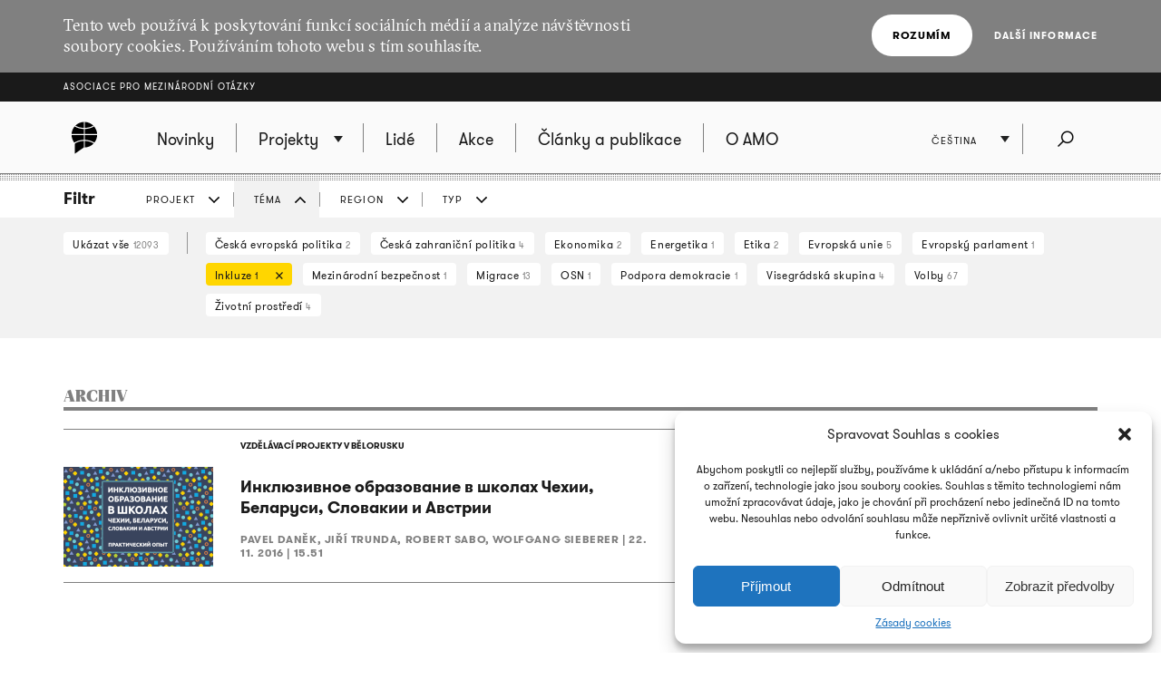

--- FILE ---
content_type: text/html; charset=UTF-8
request_url: https://www.amo.cz/archiv-vsech-clanku/?filtr=tema&filtrRegion=2722&filtrTema=2893
body_size: 12014
content:
<!DOCTYPE html>
<html lang="cs-CZ">
<head>
	
	<meta http-equiv="content-type" content="text/html; charset=UTF-8">

	<meta name="viewport" content="width=device-width,initial-scale=1"/>
	<meta name="HandheldFriendly" content="true" />  
	
	<link rel="profile" href="http://gmpg.org/xfn/11">	
	<link rel="pingback" href="https://www.amo.cz/xmlrpc.php">
	
	<title>Archiv všech článků - Asociace pro mezinárodní otázky</title>
	
	<meta name='robots' content='index, follow, max-image-preview:large, max-snippet:-1, max-video-preview:-1' />
<link rel="alternate" href="https://www.amo.cz/en/archive/" hreflang="en" />
<link rel="alternate" href="https://www.amo.cz/ru/%d0%b0%d1%80%d1%85%d0%b8%d0%b2-%d0%b2%d1%81%d0%b5%d1%85-%d0%bf%d1%83%d0%b1%d0%bb%d0%b8%d0%ba%d0%b0%d1%86%d0%b8%d0%b9/" hreflang="ru" />
<link rel="alternate" href="https://www.amo.cz/archiv-vsech-clanku/" hreflang="cs" />

	<!-- This site is optimized with the Yoast SEO plugin v16.7 - https://yoast.com/wordpress/plugins/seo/ -->
	<link rel="canonical" href="https://www.amo.cz/archiv-vsech-clanku/" />
	<meta property="og:locale" content="cs_CZ" />
	<meta property="og:locale:alternate" content="en_GB" />
	<meta property="og:locale:alternate" content="ru_RU" />
	<meta property="og:type" content="article" />
	<meta property="og:title" content="Archiv všech článků - Asociace pro mezinárodní otázky" />
	<meta property="og:url" content="https://www.amo.cz/archiv-vsech-clanku/" />
	<meta property="og:site_name" content="Asociace pro mezinárodní otázky" />
	<meta property="article:modified_time" content="2015-11-02T09:56:25+00:00" />
	<meta name="twitter:card" content="summary_large_image" />
	<script type="application/ld+json" class="yoast-schema-graph">{"@context":"https://schema.org","@graph":[{"@type":"WebSite","@id":"https://www.amo.cz/en/#website","url":"https://www.amo.cz/en/","name":"Asociace pro mezin\u00e1rodn\u00ed ot\u00e1zky","description":"Asociace pro mezin\u00e1rodn\u00ed ot\u00e1zky (AMO) je nevl\u00e1dn\u00ed organizace, think-tank, p\u016fsob\u00edc\u00ed v oblasti mezin\u00e1rodn\u00edch vztah\u016f.","potentialAction":[{"@type":"SearchAction","target":{"@type":"EntryPoint","urlTemplate":"https://www.amo.cz/en/?s={search_term_string}"},"query-input":"required name=search_term_string"}],"inLanguage":"cs"},{"@type":"WebPage","@id":"https://www.amo.cz/archiv-vsech-clanku/#webpage","url":"https://www.amo.cz/archiv-vsech-clanku/","name":"Archiv v\u0161ech \u010dl\u00e1nk\u016f - Asociace pro mezin\u00e1rodn\u00ed ot\u00e1zky","isPartOf":{"@id":"https://www.amo.cz/en/#website"},"datePublished":"2015-09-15T14:35:01+00:00","dateModified":"2015-11-02T09:56:25+00:00","breadcrumb":{"@id":"https://www.amo.cz/archiv-vsech-clanku/#breadcrumb"},"inLanguage":"cs","potentialAction":[{"@type":"ReadAction","target":["https://www.amo.cz/archiv-vsech-clanku/"]}]},{"@type":"BreadcrumbList","@id":"https://www.amo.cz/archiv-vsech-clanku/#breadcrumb","itemListElement":[{"@type":"ListItem","position":1,"name":"Dom\u016f","item":"https://www.amo.cz/"},{"@type":"ListItem","position":2,"name":"Archiv v\u0161ech \u010dl\u00e1nk\u016f"}]}]}</script>
	<!-- / Yoast SEO plugin. -->


<link rel='dns-prefetch' href='//s.w.org' />
<link rel="alternate" type="application/rss+xml" title="Asociace pro mezinárodní otázky &raquo; RSS zdroj" href="https://www.amo.cz/feed/" />
<link rel="alternate" type="application/rss+xml" title="Asociace pro mezinárodní otázky &raquo; RSS komentářů" href="https://www.amo.cz/comments/feed/" />
		<script type="text/javascript">
			window._wpemojiSettings = {"baseUrl":"https:\/\/s.w.org\/images\/core\/emoji\/13.0.1\/72x72\/","ext":".png","svgUrl":"https:\/\/s.w.org\/images\/core\/emoji\/13.0.1\/svg\/","svgExt":".svg","source":{"concatemoji":"https:\/\/www.amo.cz\/wp-includes\/js\/wp-emoji-release.min.js?ver=5.7.2"}};
			!function(e,a,t){var n,r,o,i=a.createElement("canvas"),p=i.getContext&&i.getContext("2d");function s(e,t){var a=String.fromCharCode;p.clearRect(0,0,i.width,i.height),p.fillText(a.apply(this,e),0,0);e=i.toDataURL();return p.clearRect(0,0,i.width,i.height),p.fillText(a.apply(this,t),0,0),e===i.toDataURL()}function c(e){var t=a.createElement("script");t.src=e,t.defer=t.type="text/javascript",a.getElementsByTagName("head")[0].appendChild(t)}for(o=Array("flag","emoji"),t.supports={everything:!0,everythingExceptFlag:!0},r=0;r<o.length;r++)t.supports[o[r]]=function(e){if(!p||!p.fillText)return!1;switch(p.textBaseline="top",p.font="600 32px Arial",e){case"flag":return s([127987,65039,8205,9895,65039],[127987,65039,8203,9895,65039])?!1:!s([55356,56826,55356,56819],[55356,56826,8203,55356,56819])&&!s([55356,57332,56128,56423,56128,56418,56128,56421,56128,56430,56128,56423,56128,56447],[55356,57332,8203,56128,56423,8203,56128,56418,8203,56128,56421,8203,56128,56430,8203,56128,56423,8203,56128,56447]);case"emoji":return!s([55357,56424,8205,55356,57212],[55357,56424,8203,55356,57212])}return!1}(o[r]),t.supports.everything=t.supports.everything&&t.supports[o[r]],"flag"!==o[r]&&(t.supports.everythingExceptFlag=t.supports.everythingExceptFlag&&t.supports[o[r]]);t.supports.everythingExceptFlag=t.supports.everythingExceptFlag&&!t.supports.flag,t.DOMReady=!1,t.readyCallback=function(){t.DOMReady=!0},t.supports.everything||(n=function(){t.readyCallback()},a.addEventListener?(a.addEventListener("DOMContentLoaded",n,!1),e.addEventListener("load",n,!1)):(e.attachEvent("onload",n),a.attachEvent("onreadystatechange",function(){"complete"===a.readyState&&t.readyCallback()})),(n=t.source||{}).concatemoji?c(n.concatemoji):n.wpemoji&&n.twemoji&&(c(n.twemoji),c(n.wpemoji)))}(window,document,window._wpemojiSettings);
		</script>
		<style type="text/css">
img.wp-smiley,
img.emoji {
	display: inline !important;
	border: none !important;
	box-shadow: none !important;
	height: 1em !important;
	width: 1em !important;
	margin: 0 .07em !important;
	vertical-align: -0.1em !important;
	background: none !important;
	padding: 0 !important;
}
</style>
	<link rel='stylesheet' id='wp-block-library-css'  href='https://www.amo.cz/wp-includes/css/dist/block-library/style.min.css?ver=5.7.2' type='text/css' media='all' />
<link rel='stylesheet' id='cmplz-general-css'  href='https://www.amo.cz/wp-content/plugins/complianz-gdpr/assets/css/cookieblocker.min.css?ver=6.3.3' type='text/css' media='all' />
<link rel='stylesheet' id='amo-screen-css'  href='https://www.amo.cz/wp-content/themes/amo/stylesheets/screen.css?ver=2' type='text/css' media='screen' />
<link rel='stylesheet' id='amo-print-css'  href='https://www.amo.cz/wp-content/themes/amo/stylesheets/print.css?ver=2' type='text/css' media='print' />
<link rel='stylesheet' id='amo-lightboxgallery-css'  href='https://www.amo.cz/wp-content/themes/amo/lightboxgallery/dist/css/lightgallery.min.css?ver=2' type='text/css' media='screen' />
<link rel="https://api.w.org/" href="https://www.amo.cz/wp-json/" /><link rel="alternate" type="application/json" href="https://www.amo.cz/wp-json/wp/v2/pages/178" /><link rel="EditURI" type="application/rsd+xml" title="RSD" href="https://www.amo.cz/xmlrpc.php?rsd" />
<link rel="wlwmanifest" type="application/wlwmanifest+xml" href="https://www.amo.cz/wp-includes/wlwmanifest.xml" /> 
<meta name="generator" content="WordPress 5.7.2" />
<link rel='shortlink' href='https://www.amo.cz/?p=178' />
<link rel="alternate" type="application/json+oembed" href="https://www.amo.cz/wp-json/oembed/1.0/embed?url=https%3A%2F%2Fwww.amo.cz%2Farchiv-vsech-clanku%2F" />
<link rel="alternate" type="text/xml+oembed" href="https://www.amo.cz/wp-json/oembed/1.0/embed?url=https%3A%2F%2Fwww.amo.cz%2Farchiv-vsech-clanku%2F&#038;format=xml" />

		<!-- GA Google Analytics @ https://m0n.co/ga -->
		<script type="text/plain" data-service="google-analytics" data-category="statistics" async src="https://www.googletagmanager.com/gtag/js?id=G-3R4ES4MN21"></script>
		<script>
			window.dataLayer = window.dataLayer || [];
			function gtag(){dataLayer.push(arguments);}
			gtag('js', new Date());
			gtag('config', 'G-3R4ES4MN21');
		</script>

	<style>.cmplz-hidden{display:none!important;}</style><link rel="icon" href="https://www.amo.cz/wp-content/uploads/2016/02/favicon-228-67x67.png" sizes="32x32" />
<link rel="icon" href="https://www.amo.cz/wp-content/uploads/2016/02/favicon-228-200x200.png" sizes="192x192" />
<link rel="apple-touch-icon" href="https://www.amo.cz/wp-content/uploads/2016/02/favicon-228-200x200.png" />
<meta name="msapplication-TileImage" content="https://www.amo.cz/wp-content/uploads/2016/02/favicon-228.png" />

  	<!--[if lte IE 8]>
	    <script type="text/javascript" src="https://www.amo.cz/wp-content/themes/amo/accessories/ie.js"></script>
	    <link rel="stylesheet" type="text/css" media="screen" href="https://www.amo.cz/wp-content/themes/amo/stylesheets/ie.css" />
    <![endif]-->

	<script type="text/plain" data-service="google-analytics" data-category="statistics">
		(function(i,s,o,g,r,a,m){i['GoogleAnalyticsObject']=r;i[r]=i[r]||function(){
				(i[r].q=i[r].q||[]).push(arguments)},i[r].l=1*new Date();a=s.createElement(o),
			m=s.getElementsByTagName(o)[0];a.async=1;a.src=g;m.parentNode.insertBefore(a,m)
		})(window,document,'script','//www.google-analytics.com/analytics.js','ga');
		ga('create', 'UA-69352753-1', 'auto');
		ga('send', 'pageview');
	</script>

</head>

<body data-cmplz=1 class="page-template page-template-page-archive page-template-page-archive-php page page-id-178 amo_lang--cs">

	
		<div class="eu_cookies">
			<div class="inner">
				<p>Tento web používá k poskytování funkcí sociálních médií a analýze návštěvnosti soubory cookies. Používáním tohoto webu s tím souhlasíte.</p>
				<div class="btns">
					<button class="CookiesOK btn btn--white">Rozumím</button>
					<a href="https://www.google.com/policies/technologies/cookies/" onclick="return !window.open(this.href)">Další informace</a>
				</div>
			</div>
		</div>

	

	<div class="super_header">
		<div class="inner">
			<h1 class="super_header__title"><a href="https://www.amo.cz/">Asociace pro mezinárodní otázky</a></h1>
		</div>
	</div>


	
	<div class="choose_prj" id="chooseproject">
		
		<div class="inner inner--prj_tit">
			
			<h4 class="choose_prj__title">Vyberte si z aktuálních projektů:</h4>
			
			<a href="#" class="search__close" data-choose-prj-handle>
				Zavřít <span class="cross cross--yellow"> </span>
			</a>

		</div>

		
			<ul class="choose_prj__list">
									<li><p class="inner"><a href="https://www.amo.cz/agenda-pro-ceskou-zahranicni-politiku/" class="color_set-bg_h--A">Agenda pro českou zahraniční politiku</a></p></li>
									<li><p class="inner"><a href="https://www.amo.cz/aklimatizace/" class="color_set-bg_h--C">Aklimatizace</a></p></li>
									<li><p class="inner"><a href="https://www.amo.cz/klimatym/" class="color_set-bg_h--B">AMO klima</a></p></li>
									<li><p class="inner"><a href="https://www.amo.cz/central-and-eastern-europe-and-the-future-of-the-european-china-debate/" class="color_set-bg_h--F">Central and Eastern Europe and the Future of the European China Debate</a></p></li>
									<li><p class="inner"><a href="https://www.amo.cz/cesko-nemecky-program-pro-mlade-profesionaly/" class="color_set-bg_h--F">Česko-německý program pro mladé profesionály</a></p></li>
									<li><p class="inner"><a href="https://www.amo.cz/nove-horizonty-cesko-polske-spoluprace/" class="color_set-bg_h--B">Česko-polská spolupráce</a></p></li>
									<li><p class="inner"><a href="https://www.amo.cz/china-observers-in-central-and-eastern-europe-choice/" class="color_set-bg_h--F">China Observers in Central and Eastern Europe (CHOICE)</a></p></li>
									<li><p class="inner"><a href="https://www.amo.cz/inovativni-pristupy-pro-akademickou-i-novinarskou-praxi/" class="color_set-bg_h--D">Inovativní přístupy pro akademickou i novinářskou praxi</a></p></li>
									<li><p class="inner"><a href="https://www.amo.cz/life-effect-cs/" class="color_set-bg_h--A">LIFE Effect</a></p></li>
									<li><p class="inner"><a href="https://www.amo.cz/mapinfluence/" class="color_set-bg_h--D">MapInfluenCE</a></p></li>
									<li><p class="inner"><a href="https://www.amo.cz/odolnost-a-celospolecensky-pristup-ukrajinske-lekce-pro-zeme-nato/" class="color_set-bg_h--G">Odolnost a celospolečenský přístup: Ukrajinské lekce pro země NATO</a></p></li>
									<li><p class="inner"><a href="https://www.amo.cz/posileni-kapacit-srbskych-investigativnich-novinaru-v-mapovani-zahranicnich-vlivu/" class="color_set-bg_h--C">Posílení kapacit srbských investigativních novinářů v mapování zahraničních vlivů</a></p></li>
									<li><p class="inner"><a href="https://www.amo.cz/posileni-kapacit-srbskych-nezavislych-medii-v-informovani-o-vyzvach-zelene-transformace/" class="color_set-bg_h--F">Posílení kapacit srbských nezávislých médií v informování o výzvách zelené transformace</a></p></li>
									<li><p class="inner"><a href="https://www.amo.cz/posilovani-odolnosti-ceske-slovenske-a-polske-spolecnosti-pred-volbami-do-evropskeho-parlamentu-2024/" class="color_set-bg_h--F">Posilování odolnosti české, slovenské a polské společnosti před volbami do Evropského parlamentu 2024</a></p></li>
									<li><p class="inner"><a href="https://www.amo.cz/prazsky-studentsky-summit/" class="color_set-bg_h--A">Pražský studentský summit</a></p></li>
									<li><p class="inner"><a href="https://www.amo.cz/prednasky-pro-verejnost/" class="color_set-bg_h--F">Přednášky pro veřejnost</a></p></li>
									<li><p class="inner"><a href="https://www.amo.cz/propojeni-networku-zen-v-zahranicni-evropske-a-bezpecnostni-politice-napric-staty-v4/" class="color_set-bg_h--A">Propojení networků žen v zahraniční, evropské a bezpečnostní politice napříč státy V4</a></p></li>
									<li><p class="inner"><a href="https://www.amo.cz/resonant/" class="color_set-bg_h--B">RESONANT</a></p></li>
									<li><p class="inner"><a href="https://www.amo.cz/rozvoj-systemu-hodnoceni-kvality-vzdelavani-v-ukrajinskych-regionech/" class="color_set-bg_h--D">Rozvoj systému hodnocení kvality vzdělávání v ukrajinských regionech 2019 - 2022</a></p></li>
									<li><p class="inner"><a href="https://www.amo.cz/v4-energy-think-tank-platform/" class="color_set-bg_h--B">V4 Energy Think Tank Platform</a></p></li>
									<li><p class="inner"><a href="https://www.amo.cz/vzdelavanim-ukrajinskych-i-ceskych-ucitelu-k-lepsi-integraci-ukrajinskych-deti-v-ceskych-skolach/" class="color_set-bg_h--A">Vzděláváním k lepší integraci ukrajinských dětí do českých škol | Навчання українських та чеських учителів для кращої інтеграції українських дітей у чеських школах</a></p></li>
									<li><p class="inner"><a href="https://www.amo.cz/zeny-v-ceske-zahranicni-evropske-a-bezpecnostni-politice/" class="color_set-bg_h--C">Ženy v české zahraniční, evropské a bezpečnostní politice</a></p></li>
									<li><p class="inner"><a href="https://www.amo.cz/zvysovani-povedomi-o-hybridnich-hrozbach-posileni-odolnosti-na-zapadnim-balkane/" class="color_set-bg_h--D">Zvyšování povědomí o hybridních hrozbách: Posílení odolnosti na západním Balkáně</a></p></li>
							</ul>

		
	</div>
	<!-- choose project -->

	<header class="main_header">


		<div class="search search--fullwidth" id="fulltextsearch">
			<div class="inner">
				<h4 class="search__title">AMO:</h4>

<form role="search" method="get" class="search__f" action="https://www.amo.cz/">
	<input type="search" class="form_control form_control--searchf" placeholder="Napište, co hledáte:" value="" name="s" />
		<button type="submit" value="Odeslat" class="form_submit form_submit--searchf"></button>
</form>

<a href="#" class="search__close" data-search-handle>
	Zavřít <span class="cross cross--yellow"> </span>
</a>			</div>
		</div>
		<!-- search -->


		<div class="inner">

			<div class="right_act">
				<ul class="right_act__list">
					
					<li class="right_act__language">
						

	<ul class="dropdown" data-dropdown>
		
					<li  ><a href="https://www.amo.cz/en/archive/">English</a></li>
					<li  ><a href="https://www.amo.cz/ru/%d0%b0%d1%80%d1%85%d0%b8%d0%b2-%d0%b2%d1%81%d0%b5%d1%85-%d0%bf%d1%83%d0%b1%d0%bb%d0%b8%d0%ba%d0%b0%d1%86%d0%b8%d0%b9/">Русский</a></li>
					<li  class="current"  ><a href="https://www.amo.cz/archiv-vsech-clanku/">Čeština</a></li>
		
	</ul>

					</li>

					<li class="right_act__search"><a href="#" data-search-handle><i class="icon icon--search">Hledat</i></a></li>

					<li class="right_act__menu">
						<a href="#" data-menu-handle>
							<span class="right_act__menu__title">Menu</span> 
							<span class="shape_area">
								<span class="shape_area__line"></span>
								<span class="shape_area__line"></span>
								<span class="shape_area__line"></span>
							</span>
						</a>
					</li>

				</ul>
			</div>

			<nav class="main_nav">
				<ul id="menu-primarni-navigace-cz" class="menu"><li class="main_nav__logo"><a href="https://www.amo.cz/"><svg width="46" height="46"><image xlink:href="https://www.amo.cz/wp-content/themes/amo/images/amo-black.svg" src="https://www.amo.cz/wp-content/themes/amo/images/amo-black.png" width="46" height="46" /></svg></a></li><li id="menu-item-767" class="menu-item menu-item-type-post_type menu-item-object-page menu-item-home menu-item-767"><a href="https://www.amo.cz/"><span>Novinky</span></a></li>
<li id="menu-item-486" class="has-submenu choose-prj-handle menu-item menu-item-type-custom menu-item-object-custom menu-item-486"><a href="#"><span>Projekty</span></a></li>
<li id="menu-item-749" class="menu-item menu-item-type-post_type menu-item-object-page menu-item-749"><a href="https://www.amo.cz/lide/"><span>Lidé</span></a></li>
<li id="menu-item-752" class="menu-item menu-item-type-post_type menu-item-object-page menu-item-752"><a href="https://www.amo.cz/seznam-akci/"><span>Akce</span></a></li>
<li id="menu-item-757" class="menu-item menu-item-type-post_type menu-item-object-page menu-item-757"><a href="https://www.amo.cz/clanky-a-publikace/"><span>Články a publikace</span></a></li>
<li id="menu-item-161" class="menu-item menu-item-type-post_type menu-item-object-page menu-item-161"><a href="https://www.amo.cz/o-amo/"><span>O AMO</span></a></li>
</ul>			</nav>

		</div>
	</header>
	<!-- header -->


	
	

	<script>

function filterTabOnClick (type) {

	var activeTabClass = 'filters__item--current';
	
	var filterContent = $('#filterContent');
	var filterTags = $('#filterTags_' + type);
	var filterTab  = $('#filterTab_' + type);

	if (filterTab.hasClass(activeTabClass)) {
		filterTags.hide();
		filterContent.hide();
		filterTab.removeClass(activeTabClass);
	}
	else {
		$("[id^=filterTags_]").hide();
		$("[id^=filterTab_]").removeClass(activeTabClass);

		filterTags.show();
		filterContent.show();
		filterTab.addClass(activeTabClass);
	}
}


</script>



<div class="filters">

	<div class="inner">

		<h4 class="filters__title">Filtr</h4>

		<ul class="filters__items">

					<li id='filterTab_projekt' class="filters__item ">
				<a href="javascript:filterTabOnClick('projekt');">
					PROJEKT</a></li>
						<li id='filterTab_tema' class="filters__item filters__item--current">
				<a href="javascript:filterTabOnClick('tema');">
					TÉMA</a></li>
						<li id='filterTab_region' class="filters__item ">
				<a href="javascript:filterTabOnClick('region');">
					REGION</a></li>
						<li id='filterTab_typ' class="filters__item ">
				<a href="javascript:filterTabOnClick('typ');">
					TYP</a></li>
					</ul>

	</div>

	<div id="filterContent" class="filters__content" style="">

		<div class="inner">
			<a href="?&paged=1" class="filters__tag filters__tag--all">
				Ukázat vše				<small>12093</small>
			</a>

			<hr class="filters__tags_separator"/>

							<div id='filterTags_projekt' class="filters__tags_rest" style="display: none">
					
				<a id='tagsA_projekt' class='filters__tag filters__tag--inverse' href="javascript:$('#tagsRest_projekt').show(); $('#tagsA_projekt').hide(); void(0);">
				Zobrazit vše
				</a>
				<span id='tagsRest_projekt' class='filters__rest' style='display: none;'><hr>
				<a class='filters__tag ' href='?filtr=projekt&filtrTema=2893&filtrRegion=2722&filtrProjekt=3982&paged=1'>
				Vzdělávací projekty v Bělorusku <small>1</small>
				<i class='icon icon--close close'>zrušit</i>
				</a>
			</span>				</div>
								<div id='filterTags_tema' class="filters__tags_rest" style="">
					
				<a class='filters__tag ' href='?filtr=tema&filtrTema=88&filtrRegion=2722&paged=1'>
				Česká evropská politika  <small>2</small>
				<i class='icon icon--close close'>zrušit</i>
				</a>
			 
				<a class='filters__tag ' href='?filtr=tema&filtrTema=86&filtrRegion=2722&paged=1'>
				Česká zahraniční politika  <small>4</small>
				<i class='icon icon--close close'>zrušit</i>
				</a>
			 
				<a class='filters__tag ' href='?filtr=tema&filtrTema=120&filtrRegion=2722&paged=1'>
				Ekonomika  <small>2</small>
				<i class='icon icon--close close'>zrušit</i>
				</a>
			 
				<a class='filters__tag ' href='?filtr=tema&filtrTema=118&filtrRegion=2722&paged=1'>
				Energetika  <small>1</small>
				<i class='icon icon--close close'>zrušit</i>
				</a>
			 
				<a class='filters__tag ' href='?filtr=tema&filtrTema=1041&filtrRegion=2722&paged=1'>
				Etika  <small>2</small>
				<i class='icon icon--close close'>zrušit</i>
				</a>
			 
				<a class='filters__tag ' href='?filtr=tema&filtrTema=90&filtrRegion=2722&paged=1'>
				Evropská unie  <small>5</small>
				<i class='icon icon--close close'>zrušit</i>
				</a>
			 
				<a class='filters__tag ' href='?filtr=tema&filtrTema=98&filtrRegion=2722&paged=1'>
				Evropský parlament  <small>1</small>
				<i class='icon icon--close close'>zrušit</i>
				</a>
			 
				<a class='filters__tag filters__tag--current' href='?filtr=tema&filtrRegion=2722&paged=1'>
				Inkluze  <small>1</small>
				<i class='icon icon--close close'>zrušit</i>
				</a>
			 
				<a class='filters__tag ' href='?filtr=tema&filtrTema=122&filtrRegion=2722&paged=1'>
				Mezinárodní bezpečnost  <small>1</small>
				<i class='icon icon--close close'>zrušit</i>
				</a>
			 
				<a class='filters__tag ' href='?filtr=tema&filtrTema=102&filtrRegion=2722&paged=1'>
				Migrace  <small>13</small>
				<i class='icon icon--close close'>zrušit</i>
				</a>
			 
				<a class='filters__tag ' href='?filtr=tema&filtrTema=116&filtrRegion=2722&paged=1'>
				OSN  <small>1</small>
				<i class='icon icon--close close'>zrušit</i>
				</a>
			 
				<a class='filters__tag ' href='?filtr=tema&filtrTema=126&filtrRegion=2722&paged=1'>
				Podpora demokracie  <small>1</small>
				<i class='icon icon--close close'>zrušit</i>
				</a>
			 
				<a class='filters__tag ' href='?filtr=tema&filtrTema=141&filtrRegion=2722&paged=1'>
				Visegrádská skupina  <small>4</small>
				<i class='icon icon--close close'>zrušit</i>
				</a>
			 
				<a class='filters__tag ' href='?filtr=tema&filtrTema=145&filtrRegion=2722&paged=1'>
				Volby  <small>67</small>
				<i class='icon icon--close close'>zrušit</i>
				</a>
			 
				<a class='filters__tag ' href='?filtr=tema&filtrTema=1035&filtrRegion=2722&paged=1'>
				Životní prostředí  <small>4</small>
				<i class='icon icon--close close'>zrušit</i>
				</a>
							</div>
								<div id='filterTags_region' class="filters__tags_rest" style="display: none">
					
				<a class='filters__tag ' href='?filtr=region&filtrTema=2893&filtrRegion=3748&paged=1'>
				Austrálie  <small>1</small>
				<i class='icon icon--close close'>zrušit</i>
				</a>
			 
				<a class='filters__tag ' href='?filtr=region&filtrTema=2893&filtrRegion=280&paged=1'>
				Bělorusko  <small>3</small>
				<i class='icon icon--close close'>zrušit</i>
				</a>
			 
				<a class='filters__tag ' href='?filtr=region&filtrTema=2893&filtrRegion=72&paged=1'>
				Česká republika  <small>2</small>
				<i class='icon icon--close close'>zrušit</i>
				</a>
			 
				<a class='filters__tag ' href='?filtr=region&filtrTema=2893&filtrRegion=58&paged=1'>
				Evropa  <small>1</small>
				<i class='icon icon--close close'>zrušit</i>
				</a>
			 
				<a class='filters__tag ' href='?filtr=region&filtrTema=2893&filtrRegion=3539&paged=1'>
				Irsko  <small>1</small>
				<i class='icon icon--close close'>zrušit</i>
				</a>
			 
				<a class='filters__tag ' href='?filtr=region&filtrTema=2893&filtrRegion=3646&paged=1'>
				Kanada  <small>1</small>
				<i class='icon icon--close close'>zrušit</i>
				</a>
			 
				<a class='filters__tag filters__tag--current' href='?filtr=region&filtrTema=2893&paged=1'>
				Rakousko  <small>1</small>
				<i class='icon icon--close close'>zrušit</i>
				</a>
			 
				<a class='filters__tag ' href='?filtr=region&filtrTema=2893&filtrRegion=1849&paged=1'>
				Slovensko  <small>1</small>
				<i class='icon icon--close close'>zrušit</i>
				</a>
			 
				<a class='filters__tag ' href='?filtr=region&filtrTema=2893&filtrRegion=143&paged=1'>
				Spojené království  <small>1</small>
				<i class='icon icon--close close'>zrušit</i>
				</a>
			 
				<a class='filters__tag ' href='?filtr=region&filtrTema=2893&filtrRegion=84&paged=1'>
				Ukrajina  <small>4</small>
				<i class='icon icon--close close'>zrušit</i>
				</a>
			 
				<a class='filters__tag ' href='?filtr=region&filtrTema=2893&filtrRegion=80&paged=1'>
				USA  <small>1</small>
				<i class='icon icon--close close'>zrušit</i>
				</a>
							</div>
								<div id='filterTags_typ' class="filters__tags_rest" style="display: none">
					
				<a class='filters__tag ' href='?filtr=typ&filtrTema=2893&filtrRegion=2722&filtrTyp=book&paged=1'>
				Kniha  <small>1</small>
				<i class='icon icon--close close'>zrušit</i>
				</a>
							</div>
				
		</div>
	</div>

</div>


	<div class="inner inner--main">

		<div class="tabs tabs--search">

			<h1 class="tabs__title">ARCHIV</h1>

		</div>

		<section class="layout layout--w2">

			<ul class="articles">

				
<li>

	<article class="articles__item">


			<header class="articles__item__head">

									<a href="https://www.amo.cz/vzdelavaci-projekty-v-belorusku/" class="label label--unpositioned color_set-bg_h--D">VZDĚLÁVACÍ PROJEKTY V BĚLORUSKU</a>
				
				<span class="alignright">Kniha</span>

			</header>


		
			<a href="https://www.amo.cz/cs/vzdelavaci-projekty-v-belorusku/inkljuzivnoe-obrazovanie-v-chekhii-slovakii-i-avstrii/">

				
					<img width="165" height="110" src="https://www.amo.cz/wp-content/uploads/2016/11/Inkljuzivnoe-obrazovanie-v-Chekhii-Slovakii-i-Avstrii-165x110.png" class="articles__item__img" alt="Инклюзивное образование в школах Чехии, Беларуси, Словакии и Австрии" loading="lazy" />
				
			</a>

		
		<h3 class="articles__item__title">
			<a href="https://www.amo.cz/cs/vzdelavaci-projekty-v-belorusku/inkljuzivnoe-obrazovanie-v-chekhii-slovakii-i-avstrii/" class="color_set-border_h--D"><span>Инклюзивное образование в школах Чехии, Беларуси, Словакии и Австрии</span></a>
		</h3>

		<footer class="articles__item__foot">
			Pavel Daněk, Jiří Trunda, Robert Sabo, Wolfgang Sieberer | 			<strong><time datetime="2016-11-22">22. 11. 2016 | 15.51</time></strong>
		</footer>

	</article>
</li>

			</ul>


			

			<div class="pagi"></div>

	

		</section>


		
	</div>


<div class="ads">

	
	</div>

  	  <div class="signin_news">
      <div class="inner">
        <a href="https://amo.ecomailapp.cz/public/form/3-b6fcc542fb021c84fdaff536dd0a74a1" class="btn">
          Odebírejte naše novinky:        </a>
      </div>
    </div>
  

	<footer class="main_footer">
		<div class="inner inner--centered">

			
			
			<ul class="main_footer__soc_l">
									<li><a href="https://www.facebook.com/AMO.cz" onclick="return !window.open(this.href)"><img width="103" height="102" src="https://www.amo.cz/wp-content/uploads/2015/10/amo-fb.png" class="attachment-full size-full" alt="" loading="lazy" srcset="https://www.amo.cz/wp-content/uploads/2015/10/amo-fb.png 103w, https://www.amo.cz/wp-content/uploads/2015/10/amo-fb-67x67.png 67w" sizes="(max-width: 103px) 100vw, 103px" /></a></li>
									<li><a href="https://twitter.com/amo_cz" onclick="return !window.open(this.href)"><img width="256" height="256" src="https://www.amo.cz/wp-content/uploads/2023/12/logo-X-png.png" class="attachment-full size-full" alt="" loading="lazy" srcset="https://www.amo.cz/wp-content/uploads/2023/12/logo-X-png.png 256w, https://www.amo.cz/wp-content/uploads/2023/12/logo-X-png-200x200.png 200w, https://www.amo.cz/wp-content/uploads/2023/12/logo-X-png-150x150.png 150w, https://www.amo.cz/wp-content/uploads/2023/12/logo-X-png-67x67.png 67w, https://www.amo.cz/wp-content/uploads/2023/12/logo-X-png-165x165.png 165w" sizes="(max-width: 256px) 100vw, 256px" /></a></li>
									<li><a href="https://www.youtube.com/AMOcz" onclick="return !window.open(this.href)"><img width="102" height="102" src="https://www.amo.cz/wp-content/uploads/2015/10/yt_ico.png" class="attachment-full size-full" alt="" loading="lazy" srcset="https://www.amo.cz/wp-content/uploads/2015/10/yt_ico.png 102w, https://www.amo.cz/wp-content/uploads/2015/10/yt_ico-67x67.png 67w" sizes="(max-width: 102px) 100vw, 102px" /></a></li>
									<li><a href="https://www.linkedin.com/company/amocz" onclick="return !window.open(this.href)"><img width="102" height="102" src="https://www.amo.cz/wp-content/uploads/2015/10/in_ico.png" class="attachment-full size-full" alt="" loading="lazy" srcset="https://www.amo.cz/wp-content/uploads/2015/10/in_ico.png 102w, https://www.amo.cz/wp-content/uploads/2015/10/in_ico-67x67.png 67w" sizes="(max-width: 102px) 100vw, 102px" /></a></li>
									<li><a href="https://www.instagram.com/amo.cz/" onclick="return !window.open(this.href)"><img width="100" height="100" src="https://www.amo.cz/wp-content/uploads/2016/01/Instagram.png" class="attachment-full size-full" alt="" loading="lazy" srcset="https://www.amo.cz/wp-content/uploads/2016/01/Instagram.png 100w, https://www.amo.cz/wp-content/uploads/2016/01/Instagram-67x67.png 67w" sizes="(max-width: 100px) 100vw, 100px" /></a></li>
							</ul>

			
			<div class="main_footer__adress">
				<p>AMO &#8211; Asociace pro mezinárodní otázky<br />
+420 224 813 460 | <a href="mailto:info@amo.cz">info@amo.cz</a><br />
Žitná 608/27, 110 00 Praha 1, ČR</p>
			</div>

			<div class="main_footer__infos" id="footer_info">
				<p>IČO 65999533 | DIČ CZ65999533 | Datová schránka c2y67v4<br />
Zapsaný spolek u Městského soudu v Praze (L 8102)</p>
			</div>

			<ul id="menu-zapati-cz" class="main_footer__links"><li id="menu-item-24370" class="menu-item menu-item-type-post_type menu-item-object-page menu-item-24370"><a href="https://www.amo.cz/o-amo/kontakt/">Kontakt</a></li>
<li id="menu-item-24372" class="menu-item menu-item-type-post_type menu-item-object-page menu-item-24372"><a href="https://www.amo.cz/nejctenejsi/">Nejčtenější</a></li>
<li id="menu-item-24373" class="menu-item menu-item-type-post_type menu-item-object-page menu-item-24373"><a href="https://www.amo.cz/o-amo/kariera/">Kariéra</a></li>
<li id="menu-item-812" class="menu-item menu-item-type-post_type menu-item-object-page menu-item-812"><a href="https://www.amo.cz/o-amo/inzerce/">Inzerce</a></li>
<li id="menu-item-24375" class="menu-item menu-item-type-custom menu-item-object-custom menu-item-24375"><a href="http://www.amo.cz/clanky-a-publikace/?filtr=tema&#038;filtrTema=2229">Výroční zpráva</a></li>
<li id="menu-item-24376" class="menu-item menu-item-type-post_type menu-item-object-page current-menu-item page_item page-item-178 current_page_item menu-item-24376"><a href="https://www.amo.cz/archiv-vsech-clanku/" aria-current="page">Archiv</a></li>
</ul>
			<p class="main_footer__links main_footer__moravio">
				Created by <a href="http://moravio.cz" target="_blank" class="create_moravio">Moravio</a>
			</p>
            <p class="main_footer__links main_footer__moravio">
                (C) 2026 AMO. Všechna práva vyhrazena.
Pro zobrazení všech funkcí si nás zapněte na pc.            </p>

		</div>
	</footer>


	<script type="text/javascript" src="http://ajax.googleapis.com/ajax/libs/jquery/1.10.2/jquery.min.js"></script>
	<script>window.jQuery || document.write('<script src="https://www.amo.cz/wp-content/themes/amo/accessories/jquery.js">\x3C/script>')</script>


	<script type="text/javascript">
				window.smartlook||(function(d) {
				var o=smartlook=function(){ o.api.push(arguments)},h=d.getElementsByTagName('head')[0];
				var c=d.createElement('script');o.api=new Array();c.async=true;c.type='text/javascript';
				c.charset='utf-8';c.src='//rec.smartlook.com/recorder.js';h.appendChild(c);
				})(document);
				smartlook('init', '048860c947442774e9b531e752ace11b212791ed');</script>
<!-- Consent Management powered by Complianz | GDPR/CCPA Cookie Consent https://wordpress.org/plugins/complianz-gdpr -->
<div id="cmplz-cookiebanner-container"><div class="cmplz-cookiebanner cmplz-hidden banner-1 optin cmplz-bottom-right cmplz-categories-type-view-preferences" aria-modal="true" data-nosnippet="true" role="dialog" aria-live="polite" aria-labelledby="cmplz-header-1-optin" aria-describedby="cmplz-message-1-optin">
	<div class="cmplz-header">
		<div class="cmplz-logo"></div>
		<div class="cmplz-title" id="cmplz-header-1-optin">Spravovat Souhlas s cookies</div>
		<div class="cmplz-close" tabindex="0" role="button" aria-label="close-dialog">
			<svg aria-hidden="true" focusable="false" data-prefix="fas" data-icon="times" class="svg-inline--fa fa-times fa-w-11" role="img" xmlns="http://www.w3.org/2000/svg" viewBox="0 0 352 512"><path fill="currentColor" d="M242.72 256l100.07-100.07c12.28-12.28 12.28-32.19 0-44.48l-22.24-22.24c-12.28-12.28-32.19-12.28-44.48 0L176 189.28 75.93 89.21c-12.28-12.28-32.19-12.28-44.48 0L9.21 111.45c-12.28 12.28-12.28 32.19 0 44.48L109.28 256 9.21 356.07c-12.28 12.28-12.28 32.19 0 44.48l22.24 22.24c12.28 12.28 32.2 12.28 44.48 0L176 322.72l100.07 100.07c12.28 12.28 32.2 12.28 44.48 0l22.24-22.24c12.28-12.28 12.28-32.19 0-44.48L242.72 256z"></path></svg>
		</div>
	</div>

		<div class="cmplz-divider cmplz-divider-header"></div>
		<div class="cmplz-body">
			<div class="cmplz-message" id="cmplz-message-1-optin">Abychom poskytli co nejlepší služby, používáme k ukládání a/nebo přístupu k informacím o zařízení, technologie jako jsou soubory cookies. Souhlas s těmito technologiemi nám umožní zpracovávat údaje, jako je chování při procházení nebo jedinečná ID na tomto webu. Nesouhlas nebo odvolání souhlasu může nepříznivě ovlivnit určité vlastnosti a funkce.</div>
			<!-- categories start -->
			<div class="cmplz-categories">
				<details class="cmplz-category cmplz-functional" >
					<summary>
						<span class="cmplz-category-header">
							<span class="cmplz-category-title">Funkční</span>
							<span class='cmplz-always-active'>
								<span class="cmplz-banner-checkbox">
									<input type="checkbox"
										   id="cmplz-functional-optin"
										   data-category="cmplz_functional"
										   class="cmplz-consent-checkbox cmplz-functional"
										   size="40"
										   value="1"/>
									<label class="cmplz-label" for="cmplz-functional-optin" tabindex="0"><span>Funkční</span></label>
								</span>
								Vždy aktivní							</span>
							<span class="cmplz-icon cmplz-open">
								<svg xmlns="http://www.w3.org/2000/svg" viewBox="0 0 448 512"  height="18" ><path d="M224 416c-8.188 0-16.38-3.125-22.62-9.375l-192-192c-12.5-12.5-12.5-32.75 0-45.25s32.75-12.5 45.25 0L224 338.8l169.4-169.4c12.5-12.5 32.75-12.5 45.25 0s12.5 32.75 0 45.25l-192 192C240.4 412.9 232.2 416 224 416z"/></svg>
							</span>
						</span>
					</summary>
					<div class="cmplz-description">
						<span class="cmplz-description-functional">Technické uložení nebo přístup je nezbytně nutný pro legitimní účel umožnění použití konkrétní služby, kterou si odběratel nebo uživatel výslovně vyžádal, nebo pouze za účelem provedení přenosu sdělení prostřednictvím sítě elektronických komunikací.</span>
					</div>
				</details>

				<details class="cmplz-category cmplz-preferences" >
					<summary>
						<span class="cmplz-category-header">
							<span class="cmplz-category-title">Předvolby</span>
							<span class="cmplz-banner-checkbox">
								<input type="checkbox"
									   id="cmplz-preferences-optin"
									   data-category="cmplz_preferences"
									   class="cmplz-consent-checkbox cmplz-preferences"
									   size="40"
									   value="1"/>
								<label class="cmplz-label" for="cmplz-preferences-optin" tabindex="0"><span>Předvolby</span></label>
							</span>
							<span class="cmplz-icon cmplz-open">
								<svg xmlns="http://www.w3.org/2000/svg" viewBox="0 0 448 512"  height="18" ><path d="M224 416c-8.188 0-16.38-3.125-22.62-9.375l-192-192c-12.5-12.5-12.5-32.75 0-45.25s32.75-12.5 45.25 0L224 338.8l169.4-169.4c12.5-12.5 32.75-12.5 45.25 0s12.5 32.75 0 45.25l-192 192C240.4 412.9 232.2 416 224 416z"/></svg>
							</span>
						</span>
					</summary>
					<div class="cmplz-description">
						<span class="cmplz-description-preferences">Technické uložení nebo přístup je nezbytný pro legitimní účel ukládání preferencí, které nejsou požadovány odběratelem nebo uživatelem.</span>
					</div>
				</details>

				<details class="cmplz-category cmplz-statistics" >
					<summary>
						<span class="cmplz-category-header">
							<span class="cmplz-category-title">Statistiky</span>
							<span class="cmplz-banner-checkbox">
								<input type="checkbox"
									   id="cmplz-statistics-optin"
									   data-category="cmplz_statistics"
									   class="cmplz-consent-checkbox cmplz-statistics"
									   size="40"
									   value="1"/>
								<label class="cmplz-label" for="cmplz-statistics-optin" tabindex="0"><span>Statistiky</span></label>
							</span>
							<span class="cmplz-icon cmplz-open">
								<svg xmlns="http://www.w3.org/2000/svg" viewBox="0 0 448 512"  height="18" ><path d="M224 416c-8.188 0-16.38-3.125-22.62-9.375l-192-192c-12.5-12.5-12.5-32.75 0-45.25s32.75-12.5 45.25 0L224 338.8l169.4-169.4c12.5-12.5 32.75-12.5 45.25 0s12.5 32.75 0 45.25l-192 192C240.4 412.9 232.2 416 224 416z"/></svg>
							</span>
						</span>
					</summary>
					<div class="cmplz-description">
						<span class="cmplz-description-statistics">Technické uložení nebo přístup, který se používá výhradně pro statistické účely.</span>
						<span class="cmplz-description-statistics-anonymous">Technické uložení nebo přístup, který se používá výhradně pro anonymní statistické účely. Bez předvolání, dobrovolného plnění ze strany vašeho Poskytovatele internetových služeb nebo dalších záznamů od třetí strany nelze informace, uložené nebo získané pouze pro tento účel, obvykle použít k vaší identifikaci.</span>
					</div>
				</details>
				<details class="cmplz-category cmplz-marketing" >
					<summary>
						<span class="cmplz-category-header">
							<span class="cmplz-category-title">Marketing</span>
							<span class="cmplz-banner-checkbox">
								<input type="checkbox"
									   id="cmplz-marketing-optin"
									   data-category="cmplz_marketing"
									   class="cmplz-consent-checkbox cmplz-marketing"
									   size="40"
									   value="1"/>
								<label class="cmplz-label" for="cmplz-marketing-optin" tabindex="0"><span>Marketing</span></label>
							</span>
							<span class="cmplz-icon cmplz-open">
								<svg xmlns="http://www.w3.org/2000/svg" viewBox="0 0 448 512"  height="18" ><path d="M224 416c-8.188 0-16.38-3.125-22.62-9.375l-192-192c-12.5-12.5-12.5-32.75 0-45.25s32.75-12.5 45.25 0L224 338.8l169.4-169.4c12.5-12.5 32.75-12.5 45.25 0s12.5 32.75 0 45.25l-192 192C240.4 412.9 232.2 416 224 416z"/></svg>
							</span>
						</span>
					</summary>
					<div class="cmplz-description">
						<span class="cmplz-description-marketing">Technické uložení nebo přístup je nutný k vytvoření uživatelských profilů za účelem zasílání reklamy nebo sledování uživatele na webových stránkách nebo několika webových stránkách pro podobné marketingové účely.</span>
					</div>
				</details>
			</div><!-- categories end -->
					</div>

		<div class="cmplz-links cmplz-information">
			<a class="cmplz-link cmplz-manage-options cookie-statement" href="#" data-relative_url="#cmplz-manage-consent-container">Spravovat možnosti</a>
			<a class="cmplz-link cmplz-manage-third-parties cookie-statement" href="#" data-relative_url="#cmplz-cookies-overview">Spravovat služby</a>
			<a class="cmplz-link cmplz-manage-vendors tcf cookie-statement" href="#" data-relative_url="#cmplz-tcf-wrapper">Spravovat dodavatele</a>
			<a class="cmplz-link cmplz-external cmplz-read-more-purposes tcf" target="_blank" rel="noopener noreferrer nofollow" href="https://cookiedatabase.org/tcf/purposes/">Přečtěte si více o těchto účelech</a>
					</div>

	<div class="cmplz-divider cmplz-footer"></div>

	<div class="cmplz-buttons">
		<button class="cmplz-btn cmplz-accept">Příjmout</button>
		<button class="cmplz-btn cmplz-deny">Odmítnout</button>
		<button class="cmplz-btn cmplz-view-preferences">Zobrazit předvolby</button>
		<button class="cmplz-btn cmplz-save-preferences">Uložit předvolby</button>
		<a class="cmplz-btn cmplz-manage-options tcf cookie-statement" href="#" data-relative_url="#cmplz-manage-consent-container">Zobrazit předvolby</a>
			</div>

	<div class="cmplz-links cmplz-documents">
		<a class="cmplz-link cookie-statement" href="#" data-relative_url="">{title}</a>
		<a class="cmplz-link privacy-statement" href="#" data-relative_url="">{title}</a>
		<a class="cmplz-link impressum" href="#" data-relative_url="">{title}</a>
			</div>

</div>


</div>
					<div id="cmplz-manage-consent" data-nosnippet="true"><button class="cmplz-btn cmplz-hidden cmplz-manage-consent manage-consent-1">Spravovat souhlas</button>

</div><script type='text/javascript' src='https://www.amo.cz/wp-content/themes/amo/accessories/slick.min.js?ver=2' id='amo-slick-js'></script>
<script type='text/javascript' src='https://www.amo.cz/wp-content/themes/amo/accessories/custom.js?ver=2' id='amo-custom-js'></script>
<script type='text/javascript' src='https://www.amo.cz/wp-content/themes/amo/lightboxgallery/dist/js/lightgallery.min.js?ver=2' id='amo-js-lightboxgallery-js'></script>
<script type='text/javascript' src='https://www.amo.cz/wp-content/themes/amo/lightboxgallery/dist/js/lg-thumbnail.min.js?ver=2' id='amo-js-lightboxgallery-thumb-js'></script>
<script type='text/javascript' src='https://www.amo.cz/wp-content/themes/amo/lightboxgallery/dist/js/lg-fullscreen.min.js?ver=2' id='amo-js-lightboxgallery-full-js'></script>
<script type='text/javascript' id='cmplz-cookiebanner-js-extra'>
/* <![CDATA[ */
var complianz = {"prefix":"cmplz_","user_banner_id":"1","set_cookies":[],"block_ajax_content":"","banner_version":"13","version":"6.3.3","store_consent":"","do_not_track":"","consenttype":"optin","region":"eu","geoip":"","dismiss_timeout":"","disable_cookiebanner":"","soft_cookiewall":"","dismiss_on_scroll":"","cookie_expiry":"365","url":"https:\/\/www.amo.cz\/wp-json\/complianz\/v1\/","locale":"lang=cs&locale=cs_CZ","set_cookies_on_root":"","cookie_domain":"","current_policy_id":"13","cookie_path":"\/","categories":{"statistics":"statistika","marketing":"marketing"},"tcf_active":"","placeholdertext":"Klepnut\u00edm p\u0159ijm\u011bte marketingov\u00e9 soubory cookie a povolte tento obsah","css_file":"https:\/\/www.amo.cz\/wp-content\/uploads\/complianz\/css\/banner-{banner_id}-{type}.css?v=13","page_links":{"eu":{"cookie-statement":{"title":"Z\u00e1sady cookies ","url":"https:\/\/www.amo.cz\/zasady-cookies-eu\/"}}},"tm_categories":"","forceEnableStats":"","preview":"","clean_cookies":""};
/* ]]> */
</script>
<script defer type='text/javascript' src='https://www.amo.cz/wp-content/plugins/complianz-gdpr/cookiebanner/js/complianz.min.js?ver=6.3.3' id='cmplz-cookiebanner-js'></script>
<script type='text/javascript' src='https://www.amo.cz/wp-includes/js/wp-embed.min.js?ver=5.7.2' id='wp-embed-js'></script>
				<script type="text/plain" data-service="google-analytics" async data-category="statistics" src="https://www.googletagmanager.com/gtag/js?id=UA-69352753-1"></script><!-- Statistics script Complianz GDPR/CCPA -->
						<script type="text/plain" data-category="statistics">window['gtag_enable_tcf_support'] = false;
window.dataLayer = window.dataLayer || [];
function gtag(){dataLayer.push(arguments);}
gtag('js', new Date());
gtag('config', 'UA-69352753-1', {
	cookie_flags:'secure;samesite=none',
	
});
</script>
</body>
</html>
